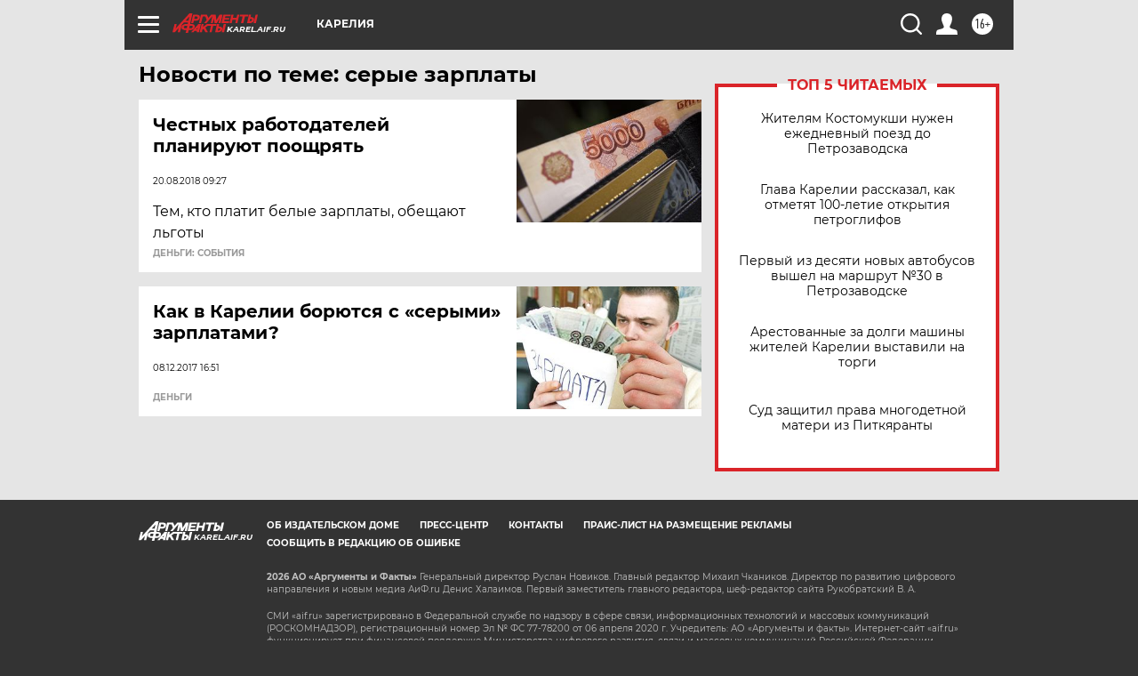

--- FILE ---
content_type: text/html
request_url: https://tns-counter.ru/nc01a**R%3Eundefined*aif_ru/ru/UTF-8/tmsec=aif_ru/178691683***
body_size: -72
content:
3E097026696A02D4X1768555220:3E097026696A02D4X1768555220